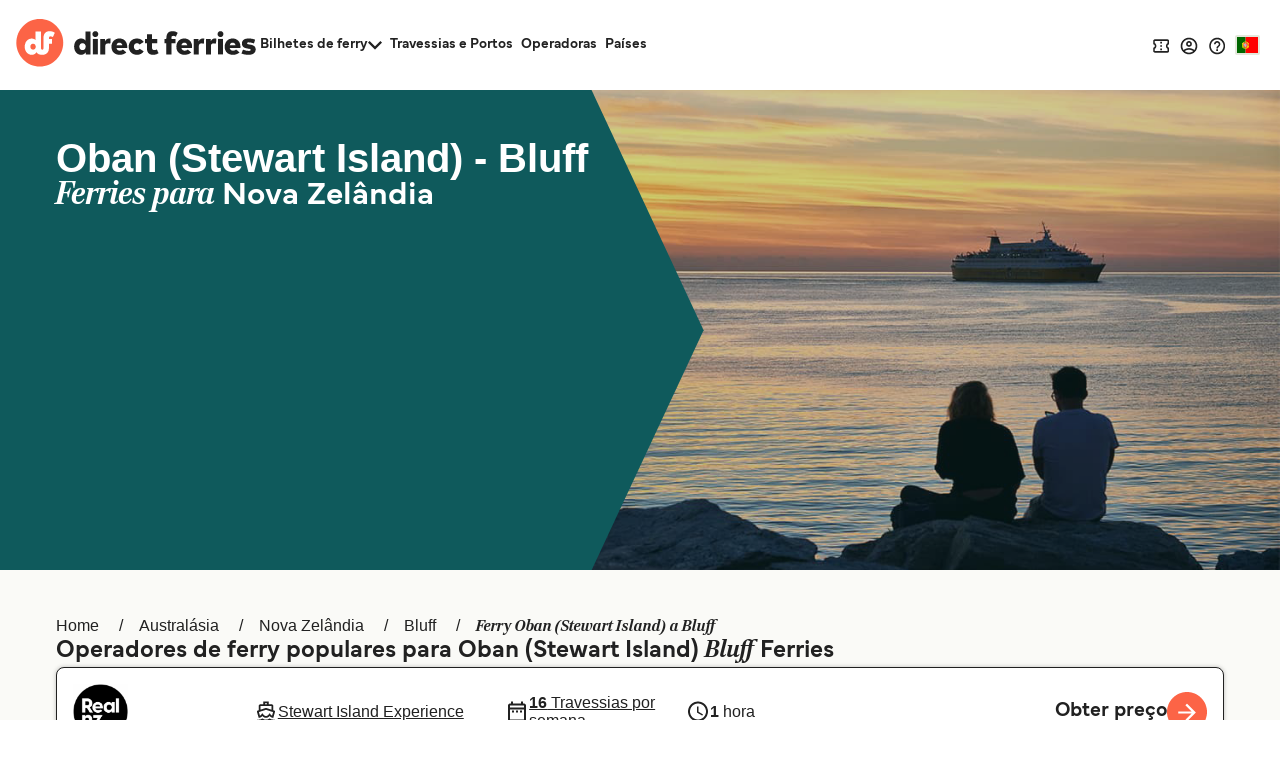

--- FILE ---
content_type: text/javascript
request_url: https://www.datadoghq-browser-agent.com/eu1/v6/chunks/recorder-b518172268886b944783-datadog-rum.js
body_size: 7000
content:
(self.webpackChunk_datadog_browser_rum=self.webpackChunk_datadog_browser_rum||[]).push([["recorder"],{77(t,e,n){n.d(e,{startRecording:()=>st});var o=n(534),s=n(725),r=n(362),i=n(474),a=n(769),c=n(300),u=n(197),d=n(44);function l(t){return!!t.changedTouches}function f(t){return!0===t.composed&&(0,d.XS)(t.target)?t.composedPath()[0]:t.target}const p=t=>({scale:t.scale,offsetLeft:t.offsetLeft,offsetTop:t.offsetTop,pageLeft:t.pageLeft,pageTop:t.pageTop,height:t.height,width:t.width});var m=n(749);function h(t,e){return{data:{source:t,...e},type:3,timestamp:(0,m.nx)()}}function g(t,e){const{throttled:n,cancel:o}=(0,i.n)(n=>{const o=f(n),s=e.nodeIds.get(o);if(void 0===s)return;const r=v(n);if(!r)return;const i={id:s,timeOffset:0,x:r.x,y:r.y};t(h(l(n)?6:1,{positions:[i]}))},50,{trailing:!1}),{stop:s}=(0,u.l)(e.configuration,document,["mousemove","touchmove"],n,{capture:!0,passive:!0});return{stop(){s(),o()}}}function v(t){let{clientX:e,clientY:n}=l(t)?t.changedTouches[0]:t;if(window.visualViewport){const{visualViewportX:t,visualViewportY:o}=((t,e)=>{const n=window.visualViewport,o={layoutViewportX:t,layoutViewportY:e,visualViewportX:t,visualViewportY:e};return n?(function(t){return Math.abs(t.pageTop-t.offsetTop-window.scrollY)>25||Math.abs(t.pageLeft-t.offsetLeft-window.scrollX)>25}(n)?(o.layoutViewportX=Math.round(t+n.offsetLeft),o.layoutViewportY=Math.round(e+n.offsetTop)):(o.visualViewportX=Math.round(t-n.offsetLeft),o.visualViewportY=Math.round(e-n.offsetTop)),o):o})(e,n);e=t,n=o}if(Number.isFinite(e)&&Number.isFinite(n))return{x:e,y:n}}const y={pointerup:0,mousedown:1,click:2,contextmenu:3,dblclick:4,focus:5,blur:6,touchstart:7,touchend:9};function w(t,e){return(0,u.l)(e.configuration,document,Object.keys(y),n=>{const o=f(n),s=e.nodeIds.get(o);if(void 0===s||(0,d.PJ)(o,e.configuration.defaultPrivacyLevel)===d.$m.HIDDEN)return;const r=y[n.type];let i;if(6!==r&&5!==r){const t=v(n);if(!t)return;i={id:s,type:r,x:t.x,y:t.y}}else i={id:s,type:r};t({id:e.eventIds.getIdForEvent(n),...h(2,i)})},{capture:!0,passive:!0})}function S(t,e,n){const{throttled:o,cancel:s}=(0,i.n)(t=>{const o=f(t);if(!o)return;const s=n.nodeIds.get(o);if(void 0===s||(0,d.PJ)(o,n.configuration.defaultPrivacyLevel)===d.$m.HIDDEN)return;const r=o===document?{scrollTop:(0,d.zL)(),scrollLeft:(0,d.Gn)()}:{scrollTop:Math.round(o.scrollTop),scrollLeft:Math.round(o.scrollLeft)};n.elementsScrollPositions.set(o,r),e(h(3,{id:s,x:r.scrollLeft,y:r.scrollTop}))},100),{stop:r}=(0,u.q)(n.configuration,t,"scroll",o,{capture:!0,passive:!0});return{stop(){r(),s()}}}function b(t,e){const n=(0,d.g1)(e.configuration).subscribe(e=>{t(h(4,e))});return{stop(){n.unsubscribe()}}}function x(t,e){const n=window.visualViewport;if(!n)return{stop:i.l};const{throttled:o,cancel:s}=(0,i.n)(()=>{t({data:p(n),type:8,timestamp:(0,m.nx)()})},200,{trailing:!1}),{stop:r}=(0,u.l)(e.configuration,n,["resize","scroll"],o,{capture:!0,passive:!0});return{stop(){r(),s()}}}function N(t,e){return(0,u.l)(e.configuration,document,["play","pause"],n=>{const o=f(n);if(!o)return;const s=e.nodeIds.get(o);void 0!==s&&(0,d.PJ)(o,e.configuration.defaultPrivacyLevel)!==d.$m.HIDDEN&&t(h(7,{id:s,type:"play"===n.type?0:1}))},{capture:!0,passive:!0})}var E=n(801);function T(t,e){function n(t,n){if(!t||!t.ownerNode)return;const o=e.nodeIds.get(t.ownerNode);void 0!==o&&n(o)}const o=[(0,E.H)(CSSStyleSheet.prototype,"insertRule",({target:e,parameters:[o,s]})=>{n(e,e=>t(h(8,{id:e,adds:[{rule:o,index:s}]})))}),(0,E.H)(CSSStyleSheet.prototype,"deleteRule",({target:e,parameters:[o]})=>{n(e,e=>t(h(8,{id:e,removes:[{index:o}]})))})];function s(e){o.push((0,E.H)(e.prototype,"insertRule",({target:e,parameters:[o,s]})=>{n(e.parentStyleSheet,n=>{const r=I(e);r&&(r.push(s||0),t(h(8,{id:n,adds:[{rule:o,index:r}]})))})}),(0,E.H)(e.prototype,"deleteRule",({target:e,parameters:[o]})=>{n(e.parentStyleSheet,n=>{const s=I(e);s&&(s.push(o),t(h(8,{id:n,removes:[{index:s}]})))})}))}return"undefined"!=typeof CSSGroupingRule?s(CSSGroupingRule):(s(CSSMediaRule),s(CSSSupportsRule)),{stop(){o.forEach(t=>t.stop())}}}function I(t){const e=[];let n=t;for(;n.parentRule;){const t=Array.from(n.parentRule.cssRules).indexOf(n);e.unshift(t),n=n.parentRule}if(!n.parentStyleSheet)return;const o=Array.from(n.parentStyleSheet.cssRules).indexOf(n);return e.unshift(o),e}function C(t,e){return(0,u.l)(e.configuration,window,["focus","blur"],()=>{t({data:{has_focus:document.hasFocus()},type:6,timestamp:(0,m.nx)()})})}function R(t,e,n){const o=t.subscribe(12,t=>{var o,s;t.rawRumEvent.type===d.bb.ACTION&&t.rawRumEvent.action.type===d.X2.CLICK&&(null===(s=null===(o=t.rawRumEvent.action.frustration)||void 0===o?void 0:o.type)||void 0===s?void 0:s.length)&&"events"in t.domainContext&&t.domainContext.events&&t.domainContext.events.length&&e({timestamp:t.rawRumEvent.date,type:9,data:{frustrationTypes:t.rawRumEvent.action.frustration.type,recordIds:t.domainContext.events.map(t=>n.eventIds.getIdForEvent(t))}})});return{stop(){o.unsubscribe()}}}function _(t,e,n){const o=t.subscribe(5,()=>{n(),e({timestamp:(0,m.nx)(),type:7})});return{stop(){o.unsubscribe()}}}var D=n(877);function L(t,e){const n=t.tagName,o=t.value;if((0,d.Ie)(t,e)){const e=t.type;if("INPUT"===n&&("button"===e||"submit"===e||"reset"===e))return o;if(!o||"OPTION"===n)return;return d.o}return"OPTION"===n||"SELECT"===n?t.value:"INPUT"===n||"TEXTAREA"===n?o:void 0}const O=/url\((?:(')([^']*)'|(")([^"]*)"|([^)]*))\)/gm,M=/^[A-Za-z]+:|^\/\//,k=/^["']?data:.*,/i,P=/[^a-z1-6-_]/;function A(t){const e=t.toLowerCase().trim();return P.test(e)?"div":e}function $(t,e){return`data:image/svg+xml,%3Csvg xmlns='http://www.w3.org/2000/svg' width='${t}' height='${e}' style='background-color:silver'%3E%3C/svg%3E`}function z(t){if(void 0!==t&&0!==t.length)return t.map(t=>{const e=t.cssRules||t.rules;return{cssRules:Array.from(e,t=>t.cssText),disabled:t.disabled||void 0,media:t.media.length>0?Array.from(t.media):void 0}})}var H=n(760);function V(t,e,n,o){if(e===d.$m.HIDDEN)return null;const s=t.getAttribute(n),r=t.tagName;if((0,d.ap)(r,n,s,e,o)){if("IMG"===r){const e=t;if(e.naturalWidth>0)return $(e.naturalWidth,e.naturalHeight);const{width:n,height:o}=t.getBoundingClientRect();return n>0||o>0?$(n,o):d.eT}return"SOURCE"===r?d.eT:d.o}return s&&"string"==typeof s?(0,d.ei)(s,1e6):s}function F(t){if(!t)return null;let e;try{e=t.rules||t.cssRules}catch(t){}return e?(n=Array.from(e,(0,H.nr)()?G:B).join(""),o=t.href,n.replace(O,(t,e,n,s,r,i)=>{const a=n||r||i;if(!o||!a||M.test(a)||k.test(a))return t;const c=e||s||"";return`url(${c}${function(t,e){try{return(0,D.c$)(t,e).href}catch(e){return t}}(a,o)}${c})`})):null;var n,o}function G(t){if(function(t){return"selectorText"in t}(t)&&t.selectorText.includes(":")){const e=/(\[[\w-]+[^\\])(:[^\]]+\])/g;return t.cssText.replace(e,"$1\\$2")}return B(t)}function B(t){return function(t){return"styleSheet"in t}(t)&&F(t.styleSheet)||t.cssText}function J(t,e,n){const o=function(t,e,n){switch(t.nodeType){case t.DOCUMENT_NODE:return function(t,e,n){return{type:0,childNodes:X(t,e,n),adoptedStyleSheets:z(t.adoptedStyleSheets)}}(t,e,n);case t.DOCUMENT_FRAGMENT_NODE:return function(t,e,n){const o=(0,d.p_)(t);return o&&n.scope.shadowRootsController.addShadowRoot(t,n.scope),{type:11,childNodes:X(t,e,n),isShadowRoot:o,adoptedStyleSheets:o?z(t.adoptedStyleSheets):void 0}}(t,e,n);case t.DOCUMENT_TYPE_NODE:return{type:1,name:(o=t).name,publicId:o.publicId,systemId:o.systemId};case t.ELEMENT_NODE:return function(t,e,n){const o=A(t.tagName),s="svg"===(i=t).tagName||i instanceof SVGElement||void 0,r=(0,d.jR)((0,d.dT)(t),e);var i;if(r===d.$m.HIDDEN){const{width:e,height:n}=t.getBoundingClientRect();return{type:2,tagName:o,attributes:{rr_width:e+"px",rr_height:n+"px",[d.NT]:d.Wd},childNodes:[],isSVG:s}}if(r===d.$m.IGNORE)return;const a=function(t,e,n){if(e===d.$m.HIDDEN)return{};const o={},s=A(t.tagName),r=t.ownerDocument;for(let s=0;s<t.attributes.length;s+=1){const r=t.attributes.item(s).name,i=V(t,e,r,n.scope.configuration);null!==i&&(o[r]=i)}if(t.value&&("textarea"===s||"select"===s||"option"===s||"input"===s)){const n=L(t,e);void 0!==n&&(o.value=n)}if("option"===s&&e===d.$m.ALLOW){const e=t;e.selected&&(o.selected=e.selected)}if("link"===s){const e=Array.from(r.styleSheets).find(e=>e.href===t.href),s=F(e);s&&e&&(n.addMetric("cssText",s.length),o._cssText=s)}if("style"===s&&t.sheet){const e=F(t.sheet);e&&(n.addMetric("cssText",e.length),o._cssText=e)}const i=t;if("input"!==s||"radio"!==i.type&&"checkbox"!==i.type||(e===d.$m.ALLOW?o.checked=!!i.checked:(0,d.Ie)(i,e)&&delete o.checked),"audio"===s||"video"===s){const e=t;o.rr_mediaState=e.paused?"paused":"played"}let a,c;switch(n.kind){case 0:a=Math.round(t.scrollTop),c=Math.round(t.scrollLeft),(a||c)&&n.scope.elementsScrollPositions.set(t,{scrollTop:a,scrollLeft:c});break;case 1:n.scope.elementsScrollPositions.has(t)&&({scrollTop:a,scrollLeft:c}=n.scope.elementsScrollPositions.get(t))}return c&&(o.rr_scrollLeft=c),a&&(o.rr_scrollTop=a),o}(t,r,n);let c=[];return(0,d.wR)(t)&&"style"!==o&&(c=X(t,r,n)),{type:2,tagName:o,attributes:a,childNodes:c,isSVG:s}}(t,e,n);case t.TEXT_NODE:return function(t,e){const n=(0,d.rf)(t,e);if(void 0!==n)return{type:3,textContent:n}}(t,e);case t.CDATA_SECTION_NODE:return{type:4,textContent:""}}var o}(t,e,n);if(!o)return null;const s=n.scope.nodeIds.assign(t),r=o;return r.id=s,n.serializedNodeIds&&n.serializedNodeIds.add(s),r}function X(t,e,n){const o=[];return(0,d.wI)(t,t=>{const s=J(t,e,n);s&&o.push(s)}),o}function W(t,e){return J(t,e.scope.configuration.defaultPrivacyLevel,e)}function Y(t,e,n){t[e].count+=1,t[e].max=Math.max(t[e].max,n),t[e].sum+=n}function U(t,e,n,o,s){const r=[],i={cssText:{count:0,max:0,sum:0},serializationDuration:{count:0,max:0,sum:0}},a={add(t){r.push(t)},addMetric(t,e){Y(i,t,e)},kind:t,scope:o},c=(0,m.nx)();s(a),Y(i,"serializationDuration",(0,m.vk)(c,(0,m.nx)()));for(const t of r)e(t);n(i)}function q(t,e,n){const o=n.configuration.defaultPrivacyLevel,s=new WeakMap,r=t!==document,{stop:a}=(0,u.l)(n.configuration,t,r?["change"]:["input","change"],t=>{const e=f(t);(e instanceof HTMLInputElement||e instanceof HTMLTextAreaElement||e instanceof HTMLSelectElement)&&l(e)},{capture:!0,passive:!0});let c;if(r)c=i.l;else{const t=[(0,E.t)(HTMLInputElement.prototype,"value",l),(0,E.t)(HTMLInputElement.prototype,"checked",l),(0,E.t)(HTMLSelectElement.prototype,"value",l),(0,E.t)(HTMLTextAreaElement.prototype,"value",l),(0,E.t)(HTMLSelectElement.prototype,"selectedIndex",l)];c=()=>{t.forEach(t=>t.stop())}}return{stop(){c(),a()}};function l(t){const e=(0,d.PJ)(t,o);if(e===d.$m.HIDDEN)return;const n=t.type;let s;if("radio"===n||"checkbox"===n){if((0,d.Ie)(t,e))return;s={isChecked:t.checked}}else{const n=L(t,e);if(void 0===n)return;s={text:n}}p(t,s);const r=t.name;"radio"===n&&r&&t.checked&&document.querySelectorAll(`input[type="radio"][name="${CSS.escape(r)}"]`).forEach(e=>{e!==t&&p(e,{isChecked:!1})})}function p(t,o){const r=n.nodeIds.get(t);if(void 0===r)return;const i=s.get(t);i&&i.text===o.text&&i.isChecked===o.isChecked||(s.set(t,o),e(h(5,{id:r,...o})))}}var j=n(315),K=n(981);function Z(t,e,n,o){const s=(0,d.W3)();if(!s)return{stop:i.l,flush:i.l};const r=function(){let t=i.l,s=[];function r(){var r;t(),r=s,U(2,e,n,o,t=>function(t,e){const n=new Map;t.filter(t=>"childList"===t.type).forEach(t=>{t.removedNodes.forEach(t=>{Q(t,e.scope.shadowRootsController.removeShadowRoot)})});const o=t.filter(t=>t.target.isConnected&&e.scope.nodeIds.areAssignedForNodeAndAncestors(t.target)&&(0,d.PJ)(t.target,e.scope.configuration.defaultPrivacyLevel,n)!==d.$m.HIDDEN),{adds:s,removes:r,hasBeenSerialized:i}=function(t,e,n){const o=new Set,s=new Map;for(const e of t)e.addedNodes.forEach(t=>{o.add(t)}),e.removedNodes.forEach(t=>{o.has(t)||s.set(t,e.target),o.delete(t)});const r=Array.from(o);r.sort((t,e)=>{const n=t.compareDocumentPosition(e);return n&Node.DOCUMENT_POSITION_CONTAINED_BY?-1:n&Node.DOCUMENT_POSITION_CONTAINS||n&Node.DOCUMENT_POSITION_FOLLOWING?1:n&Node.DOCUMENT_POSITION_PRECEDING?-1:0}),n.serializedNodeIds=new Set;const i=[];for(const t of r){if(c(t))continue;const o=(0,d.PJ)(t.parentNode,n.scope.configuration.defaultPrivacyLevel,e);if(o===d.$m.HIDDEN||o===d.$m.IGNORE)continue;const s=J(t,o,n);if(!s)continue;const r=(0,d.$4)(t);i.push({nextId:u(t),parentId:n.scope.nodeIds.get(r),node:s})}const a=[];return s.forEach((t,e)=>{const o=n.scope.nodeIds.get(t),s=n.scope.nodeIds.get(e);void 0!==o&&void 0!==s&&a.push({parentId:o,id:s})}),{adds:i,removes:a,hasBeenSerialized:c};function c(t){var e;const o=n.scope.nodeIds.get(t);return void 0!==o&&(null===(e=n.serializedNodeIds)||void 0===e?void 0:e.has(o))}function u(t){let e=t.nextSibling;for(;e;){const t=n.scope.nodeIds.get(e);if(void 0!==t)return t;e=e.nextSibling}return null}}(o.filter(t=>"childList"===t.type),n,e),a=function(t,e,n){var o;const s=[],r=new Set,i=t.filter(t=>!r.has(t.target)&&(r.add(t.target),!0));for(const t of i){if(t.target.textContent===t.oldValue)continue;const r=n.scope.nodeIds.get(t.target);if(void 0===r)continue;const i=(0,d.PJ)((0,d.$4)(t.target),n.scope.configuration.defaultPrivacyLevel,e);i!==d.$m.HIDDEN&&i!==d.$m.IGNORE&&s.push({id:r,value:null!==(o=(0,d.rf)(t.target,i))&&void 0!==o?o:null})}return s}(o.filter(t=>"characterData"===t.type&&!i(t.target)),n,e),c=function(t,e,n){const o=[],s=new Map,r=t.filter(t=>{const e=s.get(t.target);return!(e&&e.has(t.attributeName)||(e?e.add(t.attributeName):s.set(t.target,new Set([t.attributeName])),0))}),i=new Map;for(const t of r){if(t.target.getAttribute(t.attributeName)===t.oldValue)continue;const s=n.scope.nodeIds.get(t.target);if(void 0===s)continue;const r=(0,d.PJ)(t.target,n.scope.configuration.defaultPrivacyLevel,e),a=V(t.target,r,t.attributeName,n.scope.configuration);let c;if("value"===t.attributeName){const e=L(t.target,r);if(void 0===e)continue;c=e}else c="string"==typeof a?a:null;let u=i.get(t.target);u||(u={id:s,attributes:{}},o.push(u),i.set(t.target,u)),u.attributes[t.attributeName]=c}return o}(o.filter(t=>"attributes"===t.type&&!i(t.target)),n,e);(a.length||c.length||r.length||s.length)&&e.add(h(0,{adds:s,removes:r,texts:a,attributes:c}))}(r.concat(a.takeRecords()),t)),s=[]}const{throttled:c,cancel:u}=(0,i.n)(r,16,{leading:!1});return{addMutations(e){0===s.length&&(t=(0,K.BB)(c,{timeout:100})),s.push(...e)},flush:r,stop(){t(),u()}}}(),a=new s((0,j.dm)(r.addMutations));return a.observe(t,{attributeOldValue:!0,attributes:!0,characterData:!0,characterDataOldValue:!0,childList:!0,subtree:!0}),{stop(){a.disconnect(),r.stop()},flush(){r.flush()}}}function Q(t,e){(0,d.XS)(t)&&e(t.shadowRoot),(0,d.wI)(t,t=>Q(t,e))}var tt=n(887),et=n(636);function nt({context:t,creationReason:e,encoder:n}){let o=0;const s=t.view.id,r={start:1/0,end:-1/0,creation_reason:e,records_count:0,has_full_snapshot:!1,index_in_view:c.K_(s),source:"browser",...t},i={cssText:{count:0,max:0,sum:0},serializationDuration:{count:0,max:0,sum:0}};return c.H5(s),{addRecord(t,e){r.start=Math.min(r.start,t.timestamp),r.end=Math.max(r.end,t.timestamp),r.records_count+=1,r.has_full_snapshot||(r.has_full_snapshot=2===t.type);const s=n.isEmpty?'{"records":[':",";n.write(s+JSON.stringify(t),t=>{o+=t,e(o)})},addStats(t){!function(t,e){for(const n of["cssText","serializationDuration"])t[n].count+=e[n].count,t[n].max=Math.max(t[n].max,e[n].max),t[n].sum+=e[n].sum}(i,t)},flush(t){if(n.isEmpty)throw Error("Empty segment flushed");n.write(`],${JSON.stringify(r).slice(1)}\n`),n.finish(e=>{c.L7(r.view.id,e.rawBytesCount),t(r,i,e)})}}}const ot=5*m.OY;function st(t,e,n,u,l,f,h){const v=[],y=h||(0,s.sA)([e.sessionReplayEndpointBuilder],e=>{t.notify(14,{error:e}),(0,o.A2)("Error reported to customer",{"error.message":e.message})},6e4);let E,I;if((0,r.d0)())({addRecord:E}=function(t){const e=(0,r.Y9)();return{addRecord(n){const o=t.findView();e.send("record",n,o.id)}}}(u)),I=i.l;else{const s=function(t,e,n,o,s,r){return function(t,s,r,i){let a={status:0,nextSegmentCreationReason:"init"};const{unsubscribe:c}=t.subscribe(2,()=>{d("view_change")}),{unsubscribe:u}=t.subscribe(11,t=>{d(t.reason)});function d(t){1===a.status&&(a.segment.flush((e,n,o)=>{const s=function(t,e,n,o){const s=new FormData;s.append("segment",new Blob([t],{type:"application/octet-stream"}),`${e.session.id}-${e.start}`);const r={raw_segment_size:o,compressed_segment_size:t.byteLength,...e},i=JSON.stringify(r);return s.append("event",new Blob([i],{type:"application/json"})),{data:s,bytesCount:t.byteLength,cssText:n.cssText,isFullSnapshot:0===e.index_in_view,rawSize:o,recordCount:e.records_count,serializationDuration:n.serializationDuration}}(o.output,e,n,o.rawBytesCount);(0,tt.Kp)(t)?r.sendOnExit(s):r.send(s)}),(0,et.DJ)(a.expirationTimeoutId)),a="stop"!==t?{status:0,nextSegmentCreationReason:t}:{status:2}}return{addRecord(t){if(2!==a.status){if(0===a.status){const t=function(t,e,n){const o=e.findTrackedSession(),s=n.findView();if(o&&s)return{application:{id:t},session:{id:o.id},view:{id:s.id}}}(e.applicationId,n,o);if(!t)return;a={status:1,segment:nt({encoder:i,context:t,creationReason:a.nextSegmentCreationReason}),expirationTimeoutId:(0,et.wg)(()=>{d("segment_duration_limit")},ot)}}a.segment.addRecord(t,t=>{t>6e4&&d("segment_bytes_limit")})}},addStats(t){1===a.status&&a.segment.addStats(t)},stop(){d("stop"),c(),u()}}}(t,0,s,r)}(t,e,n,u,y,l);E=s.addRecord,I=s.addStats,v.push(s.stop);const r=function(t,e){if(!t.metricsEnabled)return{stop:i.l};const{unsubscribe:n}=e.subscribe(t=>{if("failure"===t.type||"queue-full"===t.type||"success"===t.type&&t.payload.isFullSnapshot){const r=(e=t.type,n=t.bandwidth,{cssText:{count:(s=t.payload).cssText.count,max:s.cssText.max,sum:s.cssText.sum},isFullSnapshot:s.isFullSnapshot,ongoingRequests:{count:n.ongoingRequestCount,totalSize:n.ongoingByteCount},recordCount:s.recordCount,result:e,serializationDuration:{count:s.serializationDuration.count,max:s.serializationDuration.max,sum:s.serializationDuration.sum},size:{compressed:s.bytesCount,raw:s.rawSize}});(0,o.Gk)("Segment network request metrics",{metrics:r})}var e,n,s});return{stop:n}}(f,y.observable);v.push(r.stop)}const{stop:D}=function(t){const{emitRecord:e,emitStats:n,configuration:o,lifeCycle:s}=t;if(!e||!n)throw Error("emit functions are required");const r=n=>{e(n),(0,a.b)("record",{record:n});const o=t.viewHistory.findView();c.$1(o.id)},i=((t,e)=>{const n=new Map;return{addShadowRoot(o,s){if(n.has(o))return;const r=Z(o,t,e,s),i=q(o,t,s),a=S(o,t,s);n.set(o,{flush:()=>r.flush(),stop(){r.stop(),i.stop(),a.stop()}})},removeShadowRoot(t){const e=n.get(t);e&&(e.stop(),n.delete(t))},stop(){n.forEach(({stop:t})=>t())},flush(){n.forEach(({flush:t})=>t())}}})(r,n),u=function(t,e,n,o,s){return{configuration:t,elementsScrollPositions:e,eventIds:n,nodeIds:o,shadowRootsController:s}}(o,function(){const t=new WeakMap;return{set(e,n){(e!==document||document.scrollingElement)&&t.set(e===document?document.scrollingElement:e,n)},get(e){return t.get(e)},has(e){return t.has(e)}}}(),function(){const t=new WeakMap;let e=1;return{getIdForEvent(n){return t.has(n)||t.set(n,e++),t.get(n)}}}(),function(){const t=new WeakMap;let e=1;const n=e=>t.get(e);return{assign(o){let s=n(o);return void 0===s&&(s=e++,t.set(o,s)),s},get:n,areAssignedForNodeAndAncestors(t){let e=t;for(;e;){if(void 0===n(e)&&!(0,d.p_)(e))return!1;e=(0,d.$4)(e)}return!0}}}(),i),{stop:l}=function(t,e,n,o,s){const r=(t,o)=>{U(o,e,n,s,e=>{const{width:n,height:o}=(0,d.pB)();e.add({data:{height:o,href:window.location.href,width:n},type:4,timestamp:t}),e.add({data:{has_focus:document.hasFocus()},type:6,timestamp:t}),e.add({data:{node:W(document,e),initialOffset:{left:(0,d.Gn)(),top:(0,d.zL)()}},type:2,timestamp:t}),window.visualViewport&&e.add({data:p(window.visualViewport),type:8,timestamp:t})})};r((0,m.nx)(),0);const{unsubscribe:i}=t.subscribe(2,t=>{o(),r(t.startClocks.timeStamp,1)});return{stop:i}}(s,r,n,f,u);function f(){i.flush(),h.flush()}const h=Z(document,r,n,u),v=[h,g(r,u),w(r,u),S(document,r,u),b(r,u),q(document,r,u),N(r,u),T(r,u),C(r,u),x(r,u),R(s,r,u),_(s,r,f)];return{stop(){i.stop(),v.forEach(t=>t.stop()),l()},flushMutations:f,shadowRootsController:i}}({emitRecord:E,emitStats:I,configuration:e,lifeCycle:t,viewHistory:u});return v.push(D),{stop(){v.forEach(t=>t())}}}}}]);